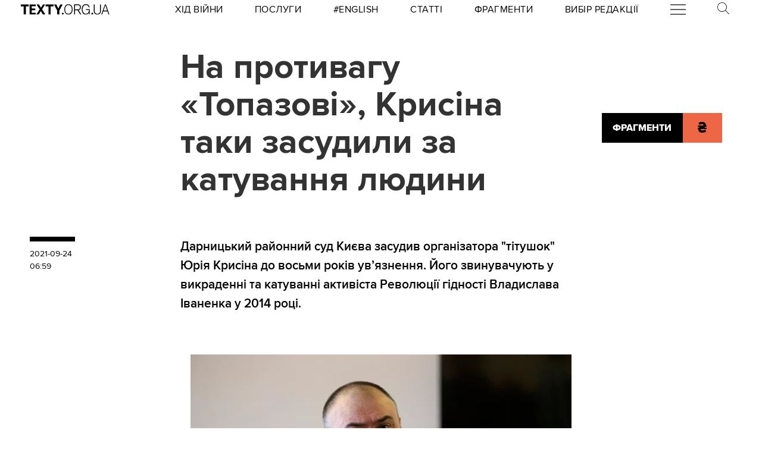

--- FILE ---
content_type: image/svg+xml
request_url: https://texty.org.ua/static/core/images/telegram.svg
body_size: 1562
content:
<?xml version="1.0" encoding="UTF-8" standalone="no"?>
<svg
   xmlns:dc="http://purl.org/dc/elements/1.1/"
   xmlns:cc="http://creativecommons.org/ns#"
   xmlns:rdf="http://www.w3.org/1999/02/22-rdf-syntax-ns#"
   xmlns:svg="http://www.w3.org/2000/svg"
   xmlns="http://www.w3.org/2000/svg"
   id="svg1581"
   version="1.1"
   viewBox="0 0 7.047904 5.9376283"
   height="5.9376283mm"
   width="7.047904mm">
  <defs
     id="defs1575" />
  <metadata
     id="metadata1578">
    <rdf:RDF>
      <cc:Work
         rdf:about="">
        <dc:format>image/svg+xml</dc:format>
        <dc:type
           rdf:resource="http://purl.org/dc/dcmitype/StillImage" />
        <dc:title></dc:title>
      </cc:Work>
    </rdf:RDF>
  </metadata>
  <g
     transform="translate(-119.75858,-183.91785)"
     id="layer1">
    <path
       d="m 126.35429,183.94102 -6.44596,2.51178 c -0.20884,0.0815 -0.19614,0.381 0.0187,0.4445 l 1.6383,0.48366 0.61101,1.93992 c 0.0639,0.2025 0.32067,0.26388 0.46919,0.11219 l 0.84702,-0.86466 1.66159,1.21955 c 0.20355,0.14922 0.49283,0.0385 0.54469,-0.20849 l 1.10031,-5.26168 c 0.054,-0.25753 -0.19932,-0.47237 -0.44485,-0.37677 m -0.80822,1.1677 -2.99402,2.64759 c -0.0296,0.0265 -0.0487,0.0631 -0.0533,0.10266 l -0.11536,1.02447 c -0.004,0.0335 -0.0504,0.0381 -0.0603,0.006 l -0.47449,-1.52824 c -0.0215,-0.0699 0.007,-0.14605 0.0688,-0.1845 l 3.53589,-2.19287 c 0.0811,-0.0504 0.1644,0.0614 0.0928,0.12489"
       style="fill:black;fill-opacity:1;fill-rule:nonzero;stroke:none;stroke-width:0.35277775"
       id="path1549" />
  </g>
</svg>


--- FILE ---
content_type: application/javascript
request_url: https://texty.org.ua/static/SupportBanner-DP0FoPwO.js
body_size: 5200
content:
import{S as De,i as Xe,s as Ze,n as We,d as o,f as i,a as u,g as r,b as c,h as m,G as p,j as je,k as Me}from"./utils-CAJkiVaj.js";function ze(a){let e,t,l;return{c(){e=p("This is annoying, and we know it—but it’s crucial."),t=c("br"),l=p("Texty.org.ua needs your support.")},m(n,f){u(n,e,f),u(n,t,f),u(n,l,f)},d(n){n&&(o(e),o(t),o(l))}}}function Ue(a){let e,t,l;return{c(){e=p("Це дратує, і ми це знаємо. Але це дуже важливо."),t=c("br"),l=p("Texty.org.ua потребують вашої підтримки.")},m(n,f){u(n,e,f),u(n,t,f),u(n,l,f)},d(n){n&&(o(e),o(t),o(l))}}}function qe(a){let e,t,l;return{c(){e=c("p"),e.innerHTML=`<strong class="svelte-aemv06">Our team sifts through terabytes of raw information and
                    transforms them into clear, accessible explanations of what
                    is really happening in Ukraine.</strong>`,t=m(),l=c("p"),l.textContent=`Our defense against spin and propaganda is not rhetoric but
                mathematics, statistics, hard evidence, and objective
                journalism. By supporting us, you ensure that Ukrainians — and
                anyone who cares about this country — can live in a reality
                built on facts, not fakes.`,i(e,"class","svelte-aemv06"),i(l,"class","svelte-aemv06")},m(n,f){u(n,e,f),u(n,t,f),u(n,l,f)},d(n){n&&(o(e),o(t),o(l))}}}function Te(a){let e;return{c(){e=c("p"),e.innerHTML=`<strong class="svelte-aemv06">Інформаційні атаки на країну здійснюються щодня і щогодини.</strong>
                Поки ворожі боти наповнюють стрічки фейками, ми по гвинтиках розбираємо
                їхні схеми. Ми не просто кажемо «не вірте пропаганді» — ми показуємо,
                як вона працює, і даємо інструменти для протидії.
                <strong class="svelte-aemv06">Інвестуйте в протидію російській дезі — підтримайте нашу
                    роботу.</strong>`,i(e,"class","svelte-aemv06")},m(t,l){u(t,e,l)},d(t){t&&o(e)}}}function He(a){let e,t,l;return{c(){e=c("p"),e.innerHTML=`<strong class="svelte-aemv06">Армія потребує правди, а не пафосу.</strong> Ми
                аналізуємо супутникові знімки, вивчаємо звіти, спілкуємося з
                військовими, щоб чесно сказати, де армія сильна, а де потрібні
                зміни. Наша критика — це не зрада, а турбота. Кожна наша
                рекомендація може врятувати життя українських воїнів.
                <strong class="svelte-aemv06">Підтримайте нас, щоб ЗСУ стали кращими.</strong>`,t=m(),l=c("p"),l.innerHTML=`<strong class="svelte-aemv06">Ми не женемося за трафіком і кліками — ми шукаємо історії,
                    які вважаємо важливими і гідними вашого часу.</strong>`,i(e,"class","svelte-aemv06"),i(l,"class","svelte-aemv06")},m(n,f){u(n,e,f),u(n,t,f),u(n,l,f)},d(n){n&&(o(e),o(t),o(l))}}}function Re(a){let e;return{c(){e=c("p"),e.innerHTML=`<strong class="svelte-aemv06">Ми робимо те, на що не наважуються інші.</strong>
                Розкриваємо схеми пропагандистів, називаємо імена зрадників, показуємо
                справжні масштаби катастроф, стаємо ворогами найвпливовіших людей
                світу. Наприклад, Ілон Маск писав у своєму твіті, що нас треба прирівняти
                до терористів. За більшістю наших матеріалів із журналістики даних
                — місяці кропіткої роботи й сотні перевірених джерел інформації.
                <strong class="svelte-aemv06">Ми не залежимо від політичних примх мільйонера-власника.
                    Ніхто не може вказувати нам, чого не говорити чи про що не
                    повідомляти.</strong>`,i(e,"class","svelte-aemv06")},m(t,l){u(t,e,l)},d(t){t&&o(e)}}}function Ge(a){let e,t,l;return{c(){e=c("p"),e.innerHTML=`<strong class="svelte-aemv06">Поки інші женуться за кліками, ми шукаємо правду в даних.</strong>
                Ми прагнемо зробити так, щоб кожна цифра, кожен факт у наших проєктах
                із журналістики даних були підтверджені. Ми перетворюємо гігабайти
                інформації на зрозумілі відповіді про те, що насправді відбувається
                в Україні. Наша зброя проти маніпуляцій — математика, статистика,
                докази, об’єктивна журналістика, що ґрунтується на перевіреній інформації.
                <strong class="svelte-aemv06">Підтримайте нас, щоб українці жили у світі фактів, а не
                    фейків.</strong>`,t=m(),l=c("p"),l.textContent=`Ми не закриваємо наш контент лише для передплатників і
                дозволяємо читати якісну журналістику більшій кількості людей.`,i(e,"class","svelte-aemv06"),i(l,"class","svelte-aemv06")},m(n,f){u(n,e,f),u(n,t,f),u(n,l,f)},d(n){n&&(o(e),o(t),o(l))}}}function Be(a){let e,t,l;return{c(){e=p("Monthly donation"),t=c("br"),l=p("via Liqpay")},m(n,f){u(n,e,f),u(n,t,f),u(n,l,f)},d(n){n&&(o(e),o(t),o(l))}}}function Qe(a){let e,t,l;return{c(){e=p("ЩОМІСЯЧНА ПОЖЕРТВА"),t=c("br"),l=p("ЧЕРЕЗ LIQPAY")},m(n,f){u(n,e,f),u(n,t,f),u(n,l,f)},d(n){n&&(o(e),o(t),o(l))}}}function Se(a){let e;return{c(){e=p("UAH")},m(t,l){u(t,e,l)},d(t){t&&o(e)}}}function Fe(a){let e;return{c(){e=p("грн")},m(t,l){u(t,e,l)},d(t){t&&o(e)}}}function Pe(a){let e;return{c(){e=p("UAH")},m(t,l){u(t,e,l)},d(t){t&&o(e)}}}function Ee(a){let e;return{c(){e=p("грн")},m(t,l){u(t,e,l)},d(t){t&&o(e)}}}function Oe(a){let e;return{c(){e=p("UAH")},m(t,l){u(t,e,l)},d(t){t&&o(e)}}}function Ke(a){let e;return{c(){e=p("грн")},m(t,l){u(t,e,l)},d(t){t&&o(e)}}}function $e(a){let e;return{c(){e=p("UAH")},m(t,l){u(t,e,l)},d(t){t&&o(e)}}}function xe(a){let e;return{c(){e=p("грн")},m(t,l){u(t,e,l)},d(t){t&&o(e)}}}function et(a){let e;return{c(){e=p("UAH")},m(t,l){u(t,e,l)},d(t){t&&o(e)}}}function tt(a){let e;return{c(){e=p("грн")},m(t,l){u(t,e,l)},d(t){t&&o(e)}}}function lt(a){let e;return{c(){e=p("Monobase")},m(t,l){u(t,e,l)},d(t){t&&o(e)}}}function it(a){let e;return{c(){e=p("Монобаза")},m(t,l){u(t,e,l)},d(t){t&&o(e)}}}function at(a){let e,t,l,n,f,ie,D,j,ae,ne,z,_,M,se,U,d,re,ce,q,A,oe,ue,T,g,fe,pe,H,y,me,_e,R,C,Ie,be,v,G,ve,B,de,Q,k,Ae,S,X,ge,F;function ye(s,I){return s[0]!==4?Ue:ze}let P=ye(a),J=P(a);function Ce(s,I){if(s[0]===0)return Ge;if(s[0]===1)return Re;if(s[0]===2)return He;if(s[0]===3)return Te;if(s[0]===4)return qe}let Z=Ce(a),b=Z&&Z(a);function ke(s,I){return s[0]!==4?Qe:Be}let E=ke(a),N=E(a);function Je(s,I){return s[0]!==4?Fe:Se}let O=Je(a),h=O(a);function Ne(s,I){return s[0]!==4?Ee:Pe}let K=Ne(a),Y=K(a);function he(s,I){return s[0]!==4?Ke:Oe}let $=he(a),L=$(a);function Ye(s,I){return s[0]!==4?xe:$e}let x=Ye(a),w=x(a);function Le(s,I){return s[0]!==4?tt:et}let ee=Le(a),W=ee(a);function we(s,I){return s[0]!==4?it:lt}let te=we(a),V=te(a);return{c(){e=c("div"),t=c("a"),l=c("img"),ie=m(),D=c("div"),j=c("h4"),J.c(),ae=m(),b&&b.c(),ne=m(),z=c("div"),_=c("ul"),M=c("li"),N.c(),se=m(),U=c("li"),d=c("a"),re=p("50 "),h.c(),ce=m(),q=c("li"),A=c("a"),oe=p("100 "),Y.c(),ue=m(),T=c("li"),g=c("a"),fe=p("200 "),L.c(),pe=m(),H=c("li"),y=c("a"),me=p("500 "),w.c(),_e=m(),R=c("li"),C=c("a"),Ie=p("1000 "),W.c(),be=m(),v=c("ul"),G=c("li"),G.innerHTML='<a class="btn svelte-aemv06" href="https://www.patreon.com/bePatron?u=38928582" target="_blank" data-patreon-widget-type="become-patron-button">Patreon</a> <script async="" src="https://c6.patreon.com/becomePatronButton.bundle.js"><\/script>',ve=m(),B=c("li"),B.innerHTML='<a class="btn svelte-aemv06" href="https://buymeacoffee.com/textyorgua" target="_blank" rel="noopener noreferrer">Buy Me a Coffee</a>',de=m(),Q=c("li"),k=c("a"),V.c(),Ae=m(),S=c("li"),X=c("a"),ge=p("PayPal"),je(l.src,n="https://texty.org.ua/static/core/images/white_logo.svg")||i(l,"src",n),i(l,"alt","Support Texty.org.ua"),i(l,"width","86.4167"),i(l,"height","10"),i(l,"class","svelte-aemv06"),i(t,"class","texty-logo svelte-aemv06"),i(t,"href",f=a[0]!==4?"https://texty.org.ua/p/support/":"https://texty.org.ua/p/support_en/"),i(t,"target","_blank"),i(j,"class","svelte-aemv06"),i(D,"class","support-banner-message svelte-aemv06"),i(M,"class","svelte-aemv06"),i(d,"class","liqpay-btn btn svelte-aemv06"),i(d,"href","https://www.liqpay.ua/api/3/checkout?data=eyAiYWN0aW9uIiA6ICJzdWJzY3JpYmUiLCAibGFuZ3VhZ2UiIDogInVrIiwgInN1YnNjcmliZV9k%0AYXRlX3N0YXJ0IiA6ICJub3ciLCAic3Vic2NyaWJlX3BlcmlvZGljaXR5IiA6ICJtb250aCIsICJ2%0AZXJzaW9uIiA6IDMsICJwdWJsaWNfa2V5IiA6ICJpNzY2NTA1NjI4MjciLCAiYW1vdW50IiA6IDUw%0ALCAiY3VycmVuY3kiIDogIlVBSCIsICJkZXNjcmlwdGlvbiIgOiAi0J%2FQvtC20LXRgNGC0LLQsCIg%0AfQ%3D%3D&signature=Efjy2K%2FK8edLf4XCcE7mAQWL2NM%3D"),i(d,"target","_blank"),i(U,"class","svelte-aemv06"),i(A,"class","liqpay-btn btn svelte-aemv06"),i(A,"href","https://www.liqpay.ua/api/3/checkout?data=eyAiYWN0aW9uIiA6ICJzdWJzY3JpYmUiLCAibGFuZ3VhZ2UiIDogInVrIiwgInN1YnNjcmliZV9k%0AYXRlX3N0YXJ0IiA6ICJub3ciLCAic3Vic2NyaWJlX3BlcmlvZGljaXR5IiA6ICJtb250aCIsICJ2%0AZXJzaW9uIiA6IDMsICJwdWJsaWNfa2V5IiA6ICJpNzY2NTA1NjI4MjciLCAiYW1vdW50IiA6IDEw%0AMCwgImN1cnJlbmN5IiA6ICJVQUgiLCAiZGVzY3JpcHRpb24iIDogItCf0L7QttC10YDRgtCy0LAi%0AIH0%3D&signature=L6%2Bn9qV88U1FiKIVfmL03PTpRPQ%3D"),i(A,"target","_blank"),i(q,"class","svelte-aemv06"),i(g,"class","liqpay-btn btn svelte-aemv06"),i(g,"href","https://www.liqpay.ua/api/3/checkout?data=eyAiYWN0aW9uIiA6ICJzdWJzY3JpYmUiLCAibGFuZ3VhZ2UiIDogInVrIiwgInN1YnNjcmliZV9k%0AYXRlX3N0YXJ0IiA6ICJub3ciLCAic3Vic2NyaWJlX3BlcmlvZGljaXR5IiA6ICJtb250aCIsICJ2%0AZXJzaW9uIiA6IDMsICJwdWJsaWNfa2V5IiA6ICJpNzY2NTA1NjI4MjciLCAiYW1vdW50IiA6IDIw%0AMCwgImN1cnJlbmN5IiA6ICJVQUgiLCAiZGVzY3JpcHRpb24iIDogItCf0L7QttC10YDRgtCy0LAi%0AIH0%3D&signature=0E8gsDq9Xd5STYUzZubtfzjemtI%3D"),i(g,"target","_blank"),i(T,"class","svelte-aemv06"),i(y,"class","liqpay-btn btn svelte-aemv06"),i(y,"href","https://www.liqpay.ua/api/3/checkout?data=eyAiYWN0aW9uIiA6ICJzdWJzY3JpYmUiLCAibGFuZ3VhZ2UiIDogInVrIiwgInN1YnNjcmliZV9k%0AYXRlX3N0YXJ0IiA6ICJub3ciLCAic3Vic2NyaWJlX3BlcmlvZGljaXR5IiA6ICJtb250aCIsICJ2%0AZXJzaW9uIiA6IDMsICJwdWJsaWNfa2V5IiA6ICJpNzY2NTA1NjI4MjciLCAiYW1vdW50IiA6IDUw%0AMCwgImN1cnJlbmN5IiA6ICJVQUgiLCAiZGVzY3JpcHRpb24iIDogItCf0L7QttC10YDRgtCy0LAi%0AIH0%3D&signature=K8TC%2Br1TdWvNnfu5ZiS%2FQL8mKu8%3D"),i(y,"target","_blank"),i(H,"class","svelte-aemv06"),i(C,"class","liqpay-btn btn svelte-aemv06"),i(C,"href","https://www.liqpay.ua/api/3/checkout?data=eyAiYWN0aW9uIiA6ICJzdWJzY3JpYmUiLCAibGFuZ3VhZ2UiIDogInVrIiwgInN1YnNjcmliZV9k%0AYXRlX3N0YXJ0IiA6ICJub3ciLCAic3Vic2NyaWJlX3BlcmlvZGljaXR5IiA6ICJtb250aCIsICJ2%0AZXJzaW9uIiA6IDMsICJwdWJsaWNfa2V5IiA6ICJpNzY2NTA1NjI4MjciLCAiYW1vdW50IiA6IDEw%0AMDAsICJjdXJyZW5jeSIgOiAiVUFIIiwgImRlc2NyaXB0aW9uIiA6ICLQn9C%2B0LbQtdGA0YLQstCw%0AIiB9&signature=6lnZLdhpfPt0LY39h5%2FOEZqdHDs%3D"),i(C,"target","_blank"),i(R,"class","svelte-aemv06"),i(_,"class","svelte-aemv06"),i(z,"class","support-banner-liqpay svelte-aemv06"),i(G,"class","svelte-aemv06"),i(B,"class","svelte-aemv06"),i(k,"class","btn svelte-aemv06"),i(k,"href","https://base.monobank.ua/2141hs9u4gZgDi"),i(k,"target","_blank"),i(k,"rel","noopener noreferrer"),i(Q,"class","btn svelte-aemv06"),i(X,"class","btn svelte-aemv06"),i(X,"href",F=a[0]!==4?"/p/support/#paypal":"/p/support_en/#paypal"),i(X,"target","_blank"),i(S,"class","btn svelte-aemv06"),i(v,"class","support-banner-platforms svelte-aemv06"),i(e,"id","support-banner"),i(e,"class","svelte-aemv06")},m(s,I){u(s,e,I),r(e,t),r(t,l),r(e,ie),r(e,D),r(D,j),J.m(j,null),r(D,ae),b&&b.m(D,null),r(e,ne),r(e,z),r(z,_),r(_,M),N.m(M,null),r(_,se),r(_,U),r(U,d),r(d,re),h.m(d,null),r(_,ce),r(_,q),r(q,A),r(A,oe),Y.m(A,null),r(_,ue),r(_,T),r(T,g),r(g,fe),L.m(g,null),r(_,pe),r(_,H),r(H,y),r(y,me),w.m(y,null),r(_,_e),r(_,R),r(R,C),r(C,Ie),W.m(C,null),r(e,be),r(e,v),r(v,G),r(v,ve),r(v,B),r(v,de),r(v,Q),r(Q,k),V.m(k,null),r(v,Ae),r(v,S),r(S,X),r(X,ge)},p(s,[I]){I&1&&f!==(f=s[0]!==4?"https://texty.org.ua/p/support/":"https://texty.org.ua/p/support_en/")&&i(t,"href",f),P!==(P=ye(s))&&(J.d(1),J=P(s),J&&(J.c(),J.m(j,null))),Z!==(Z=Ce(s))&&(b&&b.d(1),b=Z&&Z(s),b&&(b.c(),b.m(D,null))),E!==(E=ke(s))&&(N.d(1),N=E(s),N&&(N.c(),N.m(M,null))),O!==(O=Je(s))&&(h.d(1),h=O(s),h&&(h.c(),h.m(d,null))),K!==(K=Ne(s))&&(Y.d(1),Y=K(s),Y&&(Y.c(),Y.m(A,null))),$!==($=he(s))&&(L.d(1),L=$(s),L&&(L.c(),L.m(g,null))),x!==(x=Ye(s))&&(w.d(1),w=x(s),w&&(w.c(),w.m(y,null))),ee!==(ee=Le(s))&&(W.d(1),W=ee(s),W&&(W.c(),W.m(C,null))),te!==(te=we(s))&&(V.d(1),V=te(s),V&&(V.c(),V.m(k,null))),I&1&&F!==(F=s[0]!==4?"/p/support/#paypal":"/p/support_en/#paypal")&&i(X,"href",F)},i:We,o:We,d(s){s&&o(e),J.d(),b&&b.d(),N.d(),h.d(),Y.d(),L.d(),w.d(),W.d(),V.d()}}}function nt(a,e,t){let{variant:l=1}=e;return a.$$set=n=>{"variant"in n&&t(0,l=n.variant)},[l]}class st extends De{constructor(e){super(),Xe(this,e,nt,at,Ze,{variant:0})}}const Ve={інфографіка:0,datavis:0,"журналістика даних":0,інтерактив:0,супутник:0,війна:2,зсу:2,"не зроблене":2,армія:2,генштаб:2,"хід війни":2,дезінформація:3,пропаганда:3,"інформаційна війна":3,інфовійна:3,соцмережі:3,x:3,х:3,твіттер:3,телеграм:3,боти:3,маск:3,eng:4};function rt(){const a=[...document.querySelectorAll("article p.tags a.tag")].map(e=>e.textContent.trim().toLowerCase());if(a.indexOf("eng")!=-1)return Ve.eng;for(let e=0;e<a.length;e++){let t=Ve[a[e]];if(t!==void 0)return t}}const le=document.querySelector("div.support-banner-placeholder")||document.querySelectorAll("main > article > h2")[3]||document.querySelectorAll("main > article > p")[8];if(le){const a=document.createElement("section");a.classList.add("section-full-width"),a.classList.add("main-grid"),a.id="support-banner-target",le.parentNode.insertBefore(a,le);const e=Me("support-banner-props");e.variant||(e.variant=rt()),new st({target:a,props:e})}
